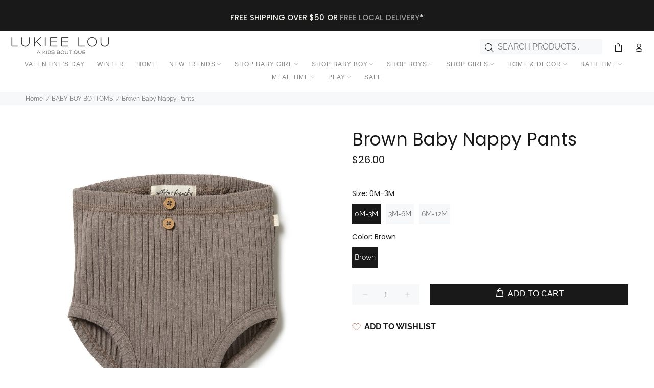

--- FILE ---
content_type: text/javascript; charset=utf-8
request_url: https://lukieelou.com/products/copy-of-baby-nappy-pants.js
body_size: 743
content:
{"id":7711470584049,"title":"Brown Baby Nappy Pants","handle":"copy-of-baby-nappy-pants","description":"\u003cmeta charset=\"UTF-8\"\u003e\n\u003cp data-mce-fragment=\"1\"\u003e\u003cmeta charset=\"utf-8\"\u003e\u003cspan\u003eThese 7x1 rib nappy pants are so comfortable and cute! Featuring a soft elastic around the waist and legs with sweet mock wooden buttons.\u003c\/span\u003e\u003c\/p\u003e\n\u003cp\u003eKey Features:\u003c\/p\u003e\n\u003cul\u003e\n\u003cli\u003eButton detail at front\u003c\/li\u003e\n\u003cli\u003eStretchy waistband is gentle on little tummies\u003c\/li\u003e\n\u003cli\u003e95% organic cotton, 5% elastane\u003c\/li\u003e\n\u003cli\u003eImported\u003c\/li\u003e\n\u003c\/ul\u003e","published_at":"2022-06-15T02:27:48-04:00","created_at":"2022-06-15T02:25:34-04:00","vendor":"Wilson \u0026 Frenchy","type":"Baby \u0026 Toddler Bottoms","tags":["$25-$50","0M","12M","3M","6M","9M","All Baby Boy Clothing","All Baby Girl Clothing","Baby","Baby Bottoms","Baby Boy","Baby Boy Bottoms","Baby Boy Matching Sets","Baby Girl","Baby Girl Bottoms","Baby Girl Matching Sets","Baby Matching Sets","Basics","Bloomer","Brown","Shorts","Summer","Taupe","Wilson \u0026 Frenchy"],"price":2600,"price_min":2600,"price_max":2600,"available":true,"price_varies":false,"compare_at_price":null,"compare_at_price_min":0,"compare_at_price_max":0,"compare_at_price_varies":false,"variants":[{"id":42930442928369,"title":"0M-3M \/ Brown","option1":"0M-3M","option2":"Brown","option3":null,"sku":null,"requires_shipping":true,"taxable":true,"featured_image":{"id":37374111940849,"product_id":7711470584049,"position":1,"created_at":"2022-06-15T02:25:44-04:00","updated_at":"2022-06-15T02:25:46-04:00","alt":null,"width":1000,"height":1000,"src":"https:\/\/cdn.shopify.com\/s\/files\/1\/0644\/2601\/7009\/products\/WFS2101-06_1_1000x_d3a522a7-4d1c-4781-9f4b-4d87e4f02763.jpg?v=1655274346","variant_ids":[42930442928369,42930442961137,42930442993905]},"available":true,"name":"Brown Baby Nappy Pants - 0M-3M \/ Brown","public_title":"0M-3M \/ Brown","options":["0M-3M","Brown"],"price":2600,"weight":0,"compare_at_price":null,"inventory_management":"shopify","barcode":null,"featured_media":{"alt":null,"id":29950481105137,"position":1,"preview_image":{"aspect_ratio":1.0,"height":1000,"width":1000,"src":"https:\/\/cdn.shopify.com\/s\/files\/1\/0644\/2601\/7009\/products\/WFS2101-06_1_1000x_d3a522a7-4d1c-4781-9f4b-4d87e4f02763.jpg?v=1655274346"}},"requires_selling_plan":false,"selling_plan_allocations":[]},{"id":42930442961137,"title":"3M-6M \/ Brown","option1":"3M-6M","option2":"Brown","option3":null,"sku":null,"requires_shipping":true,"taxable":true,"featured_image":{"id":37374111940849,"product_id":7711470584049,"position":1,"created_at":"2022-06-15T02:25:44-04:00","updated_at":"2022-06-15T02:25:46-04:00","alt":null,"width":1000,"height":1000,"src":"https:\/\/cdn.shopify.com\/s\/files\/1\/0644\/2601\/7009\/products\/WFS2101-06_1_1000x_d3a522a7-4d1c-4781-9f4b-4d87e4f02763.jpg?v=1655274346","variant_ids":[42930442928369,42930442961137,42930442993905]},"available":true,"name":"Brown Baby Nappy Pants - 3M-6M \/ Brown","public_title":"3M-6M \/ Brown","options":["3M-6M","Brown"],"price":2600,"weight":0,"compare_at_price":null,"inventory_management":"shopify","barcode":null,"featured_media":{"alt":null,"id":29950481105137,"position":1,"preview_image":{"aspect_ratio":1.0,"height":1000,"width":1000,"src":"https:\/\/cdn.shopify.com\/s\/files\/1\/0644\/2601\/7009\/products\/WFS2101-06_1_1000x_d3a522a7-4d1c-4781-9f4b-4d87e4f02763.jpg?v=1655274346"}},"requires_selling_plan":false,"selling_plan_allocations":[]},{"id":42930442993905,"title":"6M-12M \/ Brown","option1":"6M-12M","option2":"Brown","option3":null,"sku":null,"requires_shipping":true,"taxable":true,"featured_image":{"id":37374111940849,"product_id":7711470584049,"position":1,"created_at":"2022-06-15T02:25:44-04:00","updated_at":"2022-06-15T02:25:46-04:00","alt":null,"width":1000,"height":1000,"src":"https:\/\/cdn.shopify.com\/s\/files\/1\/0644\/2601\/7009\/products\/WFS2101-06_1_1000x_d3a522a7-4d1c-4781-9f4b-4d87e4f02763.jpg?v=1655274346","variant_ids":[42930442928369,42930442961137,42930442993905]},"available":true,"name":"Brown Baby Nappy Pants - 6M-12M \/ Brown","public_title":"6M-12M \/ Brown","options":["6M-12M","Brown"],"price":2600,"weight":0,"compare_at_price":null,"inventory_management":"shopify","barcode":null,"featured_media":{"alt":null,"id":29950481105137,"position":1,"preview_image":{"aspect_ratio":1.0,"height":1000,"width":1000,"src":"https:\/\/cdn.shopify.com\/s\/files\/1\/0644\/2601\/7009\/products\/WFS2101-06_1_1000x_d3a522a7-4d1c-4781-9f4b-4d87e4f02763.jpg?v=1655274346"}},"requires_selling_plan":false,"selling_plan_allocations":[]}],"images":["\/\/cdn.shopify.com\/s\/files\/1\/0644\/2601\/7009\/products\/WFS2101-06_1_1000x_d3a522a7-4d1c-4781-9f4b-4d87e4f02763.jpg?v=1655274346","\/\/cdn.shopify.com\/s\/files\/1\/0644\/2601\/7009\/products\/WFS2101-06_2_1000x_d778b870-232a-4f14-ac5b-b7e65b63d0d7.jpg?v=1655274345","\/\/cdn.shopify.com\/s\/files\/1\/0644\/2601\/7009\/products\/WFS2101-06_3_1000x_e41efec2-bbd7-4d7a-8a8a-134ba2d0f05d.jpg?v=1655274345","\/\/cdn.shopify.com\/s\/files\/1\/0644\/2601\/7009\/products\/WFS2101-06_4_1200x_339797b6-ace4-4b5b-b660-82634af15759.jpg?v=1655274345"],"featured_image":"\/\/cdn.shopify.com\/s\/files\/1\/0644\/2601\/7009\/products\/WFS2101-06_1_1000x_d3a522a7-4d1c-4781-9f4b-4d87e4f02763.jpg?v=1655274346","options":[{"name":"Size","position":1,"values":["0M-3M","3M-6M","6M-12M"]},{"name":"Color","position":2,"values":["Brown"]}],"url":"\/products\/copy-of-baby-nappy-pants","media":[{"alt":null,"id":29950481105137,"position":1,"preview_image":{"aspect_ratio":1.0,"height":1000,"width":1000,"src":"https:\/\/cdn.shopify.com\/s\/files\/1\/0644\/2601\/7009\/products\/WFS2101-06_1_1000x_d3a522a7-4d1c-4781-9f4b-4d87e4f02763.jpg?v=1655274346"},"aspect_ratio":1.0,"height":1000,"media_type":"image","src":"https:\/\/cdn.shopify.com\/s\/files\/1\/0644\/2601\/7009\/products\/WFS2101-06_1_1000x_d3a522a7-4d1c-4781-9f4b-4d87e4f02763.jpg?v=1655274346","width":1000},{"alt":null,"id":29950481137905,"position":2,"preview_image":{"aspect_ratio":1.0,"height":1000,"width":1000,"src":"https:\/\/cdn.shopify.com\/s\/files\/1\/0644\/2601\/7009\/products\/WFS2101-06_2_1000x_d778b870-232a-4f14-ac5b-b7e65b63d0d7.jpg?v=1655274345"},"aspect_ratio":1.0,"height":1000,"media_type":"image","src":"https:\/\/cdn.shopify.com\/s\/files\/1\/0644\/2601\/7009\/products\/WFS2101-06_2_1000x_d778b870-232a-4f14-ac5b-b7e65b63d0d7.jpg?v=1655274345","width":1000},{"alt":null,"id":29950481170673,"position":3,"preview_image":{"aspect_ratio":1.0,"height":1000,"width":1000,"src":"https:\/\/cdn.shopify.com\/s\/files\/1\/0644\/2601\/7009\/products\/WFS2101-06_3_1000x_e41efec2-bbd7-4d7a-8a8a-134ba2d0f05d.jpg?v=1655274345"},"aspect_ratio":1.0,"height":1000,"media_type":"image","src":"https:\/\/cdn.shopify.com\/s\/files\/1\/0644\/2601\/7009\/products\/WFS2101-06_3_1000x_e41efec2-bbd7-4d7a-8a8a-134ba2d0f05d.jpg?v=1655274345","width":1000},{"alt":null,"id":29950481203441,"position":4,"preview_image":{"aspect_ratio":1.0,"height":1200,"width":1200,"src":"https:\/\/cdn.shopify.com\/s\/files\/1\/0644\/2601\/7009\/products\/WFS2101-06_4_1200x_339797b6-ace4-4b5b-b660-82634af15759.jpg?v=1655274345"},"aspect_ratio":1.0,"height":1200,"media_type":"image","src":"https:\/\/cdn.shopify.com\/s\/files\/1\/0644\/2601\/7009\/products\/WFS2101-06_4_1200x_339797b6-ace4-4b5b-b660-82634af15759.jpg?v=1655274345","width":1200}],"requires_selling_plan":false,"selling_plan_groups":[]}